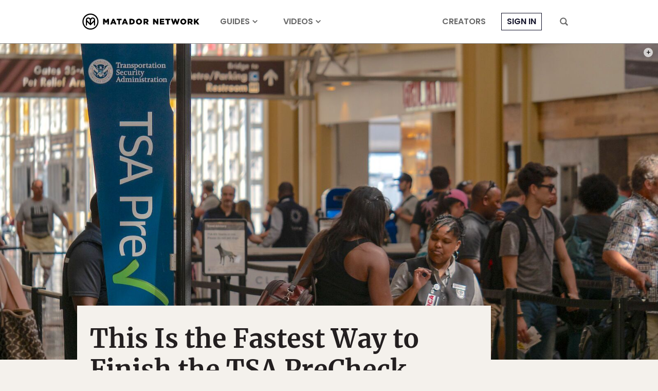

--- FILE ---
content_type: text/html; charset=utf-8
request_url: https://www.google.com/recaptcha/api2/aframe
body_size: 268
content:
<!DOCTYPE HTML><html><head><meta http-equiv="content-type" content="text/html; charset=UTF-8"></head><body><script nonce="HxksMzyntnyXjvNwDLI-cw">/** Anti-fraud and anti-abuse applications only. See google.com/recaptcha */ try{var clients={'sodar':'https://pagead2.googlesyndication.com/pagead/sodar?'};window.addEventListener("message",function(a){try{if(a.source===window.parent){var b=JSON.parse(a.data);var c=clients[b['id']];if(c){var d=document.createElement('img');d.src=c+b['params']+'&rc='+(localStorage.getItem("rc::a")?sessionStorage.getItem("rc::b"):"");window.document.body.appendChild(d);sessionStorage.setItem("rc::e",parseInt(sessionStorage.getItem("rc::e")||0)+1);localStorage.setItem("rc::h",'1769983781349');}}}catch(b){}});window.parent.postMessage("_grecaptcha_ready", "*");}catch(b){}</script></body></html>

--- FILE ---
content_type: application/javascript
request_url: https://prism.app-us1.com/?a=90963874&u=https%3A%2F%2Fmatadornetwork.com%2Fread%2Ftsa-precheck-enrollment-centers%2F
body_size: 124
content:
window.visitorGlobalObject=window.visitorGlobalObject||window.prismGlobalObject;window.visitorGlobalObject.setVisitorId('0932f15d-050b-4f18-ba0f-ef677805f60c', '90963874');window.visitorGlobalObject.setWhitelistedServices('tracking', '90963874');